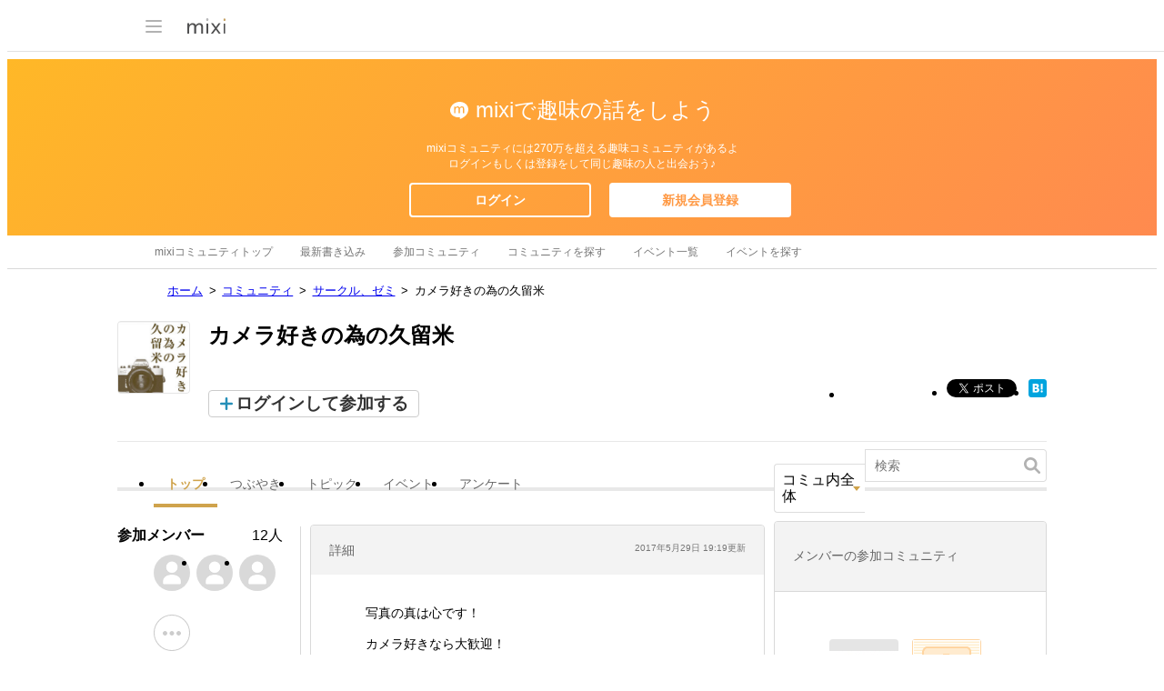

--- FILE ---
content_type: text/html; charset=utf-8
request_url: https://www.google.com/recaptcha/api2/aframe
body_size: 268
content:
<!DOCTYPE HTML><html><head><meta http-equiv="content-type" content="text/html; charset=UTF-8"></head><body><script nonce="20vwHXTM19weaSUeAju4UQ">/** Anti-fraud and anti-abuse applications only. See google.com/recaptcha */ try{var clients={'sodar':'https://pagead2.googlesyndication.com/pagead/sodar?'};window.addEventListener("message",function(a){try{if(a.source===window.parent){var b=JSON.parse(a.data);var c=clients[b['id']];if(c){var d=document.createElement('img');d.src=c+b['params']+'&rc='+(localStorage.getItem("rc::a")?sessionStorage.getItem("rc::b"):"");window.document.body.appendChild(d);sessionStorage.setItem("rc::e",parseInt(sessionStorage.getItem("rc::e")||0)+1);localStorage.setItem("rc::h",'1768580056887');}}}catch(b){}});window.parent.postMessage("_grecaptcha_ready", "*");}catch(b){}</script></body></html>

--- FILE ---
content_type: application/javascript; charset=utf-8
request_url: https://fundingchoicesmessages.google.com/f/AGSKWxX7an41Gvg5ZQc5cwaItXFT0ZqR1gftnHsa6ZyJrLrzXuLxHTkkpdWwA8b8SqXgtPCKYZQnxs7G36KaZxZMp35Zh18aqASkat7UeAFezcYYgg0QOHhFp3f4hnWE61oXGXi5YEA83XwZYDnjTQrOW8YF1q4M5PYRihkdLYxEkrVfc3Stblc_YK0VUhR2/_/ads/mt__200x600_=234x60;/amp4ads-_160x500.
body_size: -1291
content:
window['b6b6bf4a-aa66-4036-9698-0463d9da71b3'] = true;